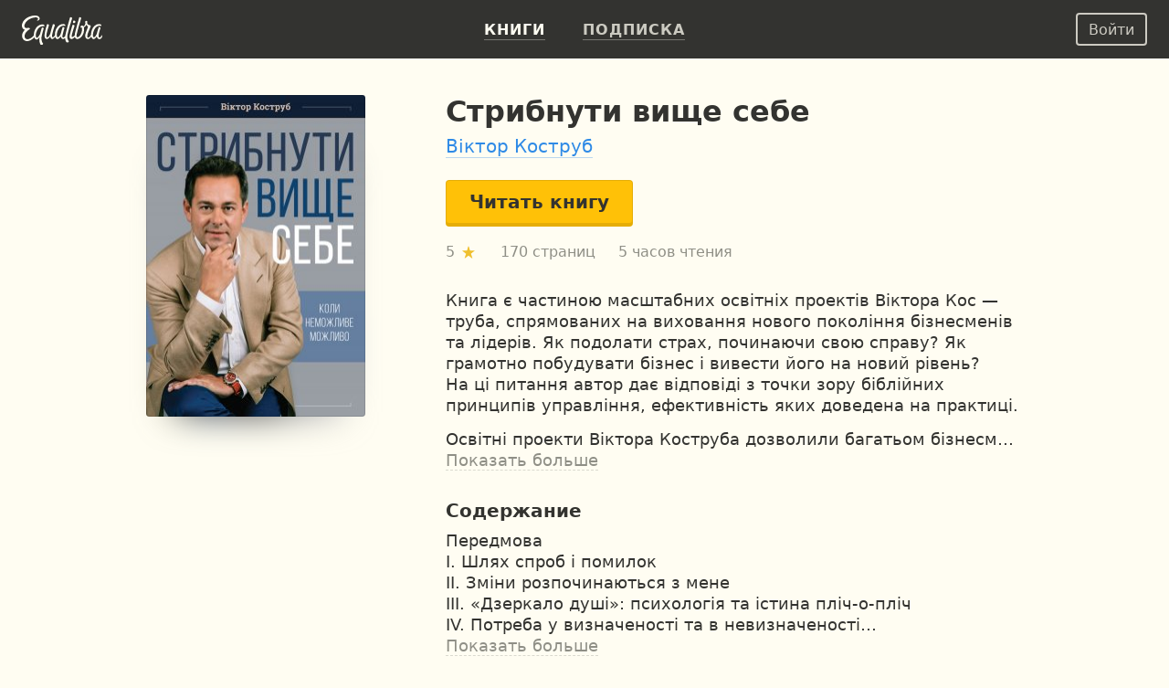

--- FILE ---
content_type: text/html; charset=UTF-8
request_url: https://equalibra.org/ru/book/stribnuti-vische-sebe/
body_size: 16241
content:
<!DOCTYPE html>
<!--[if lt IE 7]>
<html class="lt-ie9 lt-ie8 lt-ie7" prefix="og: http://ogp.me/ns#"> <![endif]-->
<!--[if IE 7]>
<html class="lt-ie9 lt-ie8" prefix="og: http://ogp.me/ns#"> <![endif]-->
<!--[if IE 8]>
<html class="lt-ie9" prefix="og: http://ogp.me/ns#"> <![endif]-->
<!--[if gt IE 8]><!-->
<html class="deploy-production"
      prefix="og: http://ogp.me/ns#" lang="ru"> <!--<![endif]-->
<head>
    <meta charset="utf-8">
    <meta http-equiv="X-UA-Compatible" content="IE=edge">
    <meta name="theme-color" content="#333330">

    <link rel="shortcut icon" type="image/x-icon" href="/favicon.ico?v=2">

    <link rel="stylesheet" media="all" href="/css/reset.css">
    <!--[if lt IE 10]>
    <link rel="stylesheet" media="all" href="/css/ie9.css">
    <![endif]-->

    <link rel="stylesheet" href="/css/style_responsive.css?v=dcca87f8f1ea774b665eff30f5700570">

    
    <link rel="apple-touch-icon" href="/apple-touch-icon.png">

    <meta property="og:type" content="book" />
<meta property="og:url" content="https://equalibra.org/ru/book/stribnuti-vische-sebe/" />
<meta property="book:author" content="https://equalibra.org/site/author/slug/viktor-kostroub/language/ru/" />
<meta property="book:isbn" content="978-617-7248-43-8" />
<meta property="book:release_date" content="2016" />
<meta property="book:tag" content="бізнес" />
<meta property="book:tag" content="взаємовідносини" />
<meta property="book:tag" content="керування" />
<meta property="book:tag" content="лідерство" />
<meta property="book:tag" content="планування" />
<meta property="book:tag" content="тайм-менеджмент" />
<meta property="book:tag" content="успіх" />
<meta name="keywords" content="бізнес, взаємовідносини, керування, лідерство, планування, тайм-менеджмент, успіх" />
<meta property="og:site_name" content="Эквалибра — электронные книги для христиан" />
<meta property="fb:app_id" content="819962901364197" />
<meta property="twitter:site" content="@equalibrabooks" />
<meta property="og:title" content="Стрибнути вище себе. Віктор Коструб — читать книгу онлайн" />
<meta property="twitter:title" content="Стрибнути вище себе. Віктор Коструб — читать книгу онлайн" />
<meta property="twitter:image:alt" content="Стрибнути вище себе. Віктор Коструб — читать книгу онлайн" />
<meta property="og:description" content="Книга є частиною масштабних освітніх проектів Віктора Кос — труба, спрямованих на виховання нового покоління бізнесменів та лідерів. Як подолати страх, починаючи свою справу? Як грамотно побудувати бізнес і вивести його на новий рівень? На ці питання автор дає відповіді з точки зору біблійних принципів управління, ефективність яких доведена на практиці.

Освітні проекти Віктора Коструба дозволили багатьом бізнесменам подолати страх, грамотно почати свою справу, вивести бізнес на новий рівень. Цей успіх став можливим завдяки біблійним принципам управління, ефективність яких доведена часом." />
<meta property="twitter:description" content="Книга є частиною масштабних освітніх проектів Віктора Кос — труба, спрямованих на виховання нового покоління бізнесменів та лідерів. Як подолати страх, починаючи свою справу? Як грамотно побудувати бізнес і вивести його на новий рівень? На ці питання автор дає відповіді з точки зору біблійних принципів управління, ефективність яких доведена на практиці.

Освітні проекти Віктора Коструба дозволили багатьом бізнесменам подолати страх, грамотно почати свою справу, вивести бізнес на новий рівень. Цей успіх став можливим завдяки біблійним принципам управління, ефективність яких доведена часом." />
<meta name="description" content="Книга є частиною масштабних освітніх проектів Віктора Кос — труба, спрямованих на виховання нового покоління бізнесменів та лідерів. Як подолати страх, починаючи свою справу? Як грамотно побудувати бізнес і вивести його на новий рівень? На ці питання автор дає відповіді з точки зору біблійних принципів управління, ефективність яких доведена на практиці.

Освітні проекти Віктора Коструба дозволили багатьом бізнесменам подолати страх, грамотно почати свою справу, вивести бізнес на новий рівень. Цей успіх став можливим завдяки біблійним принципам управління, ефективність яких доведена часом." />
<meta property="og:image:secure_url" content="https://d348r2h59y5ilj.cloudfront.net/large/book/5fb0eb1a86eb05.60202728/1379-stribnuti-vische-sebe.jpg" />
<meta property="og:image" content="http://d348r2h59y5ilj.cloudfront.net/large/book/5fb0eb1a86eb05.60202728/1379-stribnuti-vische-sebe.jpg" />
<meta property="twitter:image" content="https://d348r2h59y5ilj.cloudfront.net/large/book/5fb0eb1a86eb05.60202728/1379-stribnuti-vische-sebe.jpg" />
<meta property="og:image:height" content="293" />
<meta property="og:image:width" content="200" />
<link rel="amphtml" href="https://equalibra.org/ru/amp/book/stribnuti-vische-sebe/" />
<link rel="image_src" href="https://d348r2h59y5ilj.cloudfront.net/large/book/5fb0eb1a86eb05.60202728/1379-stribnuti-vische-sebe.jpg" />
<link rel="canonical" href="https://equalibra.org/ru/book/stribnuti-vische-sebe/" />
<link hreflang="ru" rel="alternate" href="https://equalibra.org/ru/book/stribnuti-vische-sebe/" />
<link hreflang="uk" rel="alternate" href="https://equalibra.org/uk/book/stribnuti-vische-sebe/" />
<link hreflang="en" rel="alternate" href="https://equalibra.org/en/book/stribnuti-vische-sebe/" />
<title>Стрибнути вище себе. Віктор Коструб — читать книгу онлайн</title>

    <meta name="apple-mobile-web-app-title"
          content="Стрибнути вище себе. Віктор Коструб">

    <meta name="viewport" content="width=device-width, initial-scale=1">
    <meta name="apple-mobile-web-app-capable" content="yes">
    <meta name="mobile-web-app-capable" content="yes">
    <meta name="apple-mobile-web-app-status-bar-style" content="black">

            <meta name="apple-itunes-app" content="app-id=1154528575">
    
    <script>
        var onReady = [];
    </script>
    <script src="/js/modernizr.custom.js"></script>

            <meta property="fb:pages" content="470717269609932"/>
    
            <!-- Google Tag Manager -->
        <script>(function (w, d, s, l, i) {
                w[l] = w[l] || [];
                w[l].push({
                    'gtm.start':
                        new Date().getTime(), event: 'gtm.js'
                });
                var f = d.getElementsByTagName(s)[0],
                    j = d.createElement(s), dl = l != 'dataLayer' ? '&l=' + l : '';
                j.async = true;
                j.src =
                    'https://www.googletagmanager.com/gtm.js?id=' + i + dl;
                f.parentNode.insertBefore(j, f);
            })(window, document, 'script', 'dataLayer', 'GTM-WV3JRP');</script>
        <!-- End Google Tag Manager -->
    
            <script>
            var _rollbarConfig = {
                accessToken: "46801b330bbc4170b83e4ca880350c1d",
                captureUncaught: true,
                captureUnhandledRejections: true,
                payload: {
                    environment: "production"
                }
            };
            // Rollbar Snippet
            !function (r) {
                function e(n) {
                    if (o[n]) return o[n].exports;
                    var t = o[n] = {exports: {}, id: n, loaded: !1};
                    return r[n].call(t.exports, t, t.exports, e), t.loaded = !0, t.exports
                }

                var o = {};
                return e.m = r, e.c = o, e.p = "", e(0)
            }([function (r, e, o) {
                "use strict";
                var n = o(1), t = o(4);
                _rollbarConfig = _rollbarConfig || {}, _rollbarConfig.rollbarJsUrl = _rollbarConfig.rollbarJsUrl || "https://cdnjs.cloudflare.com/ajax/libs/rollbar.js/2.4.4/rollbar.min.js", _rollbarConfig.async = void 0 === _rollbarConfig.async || _rollbarConfig.async;
                var a = n.setupShim(window, _rollbarConfig), l = t(_rollbarConfig);
                window.rollbar = n.Rollbar, a.loadFull(window, document, !_rollbarConfig.async, _rollbarConfig, l)
            }, function (r, e, o) {
                "use strict";

                function n(r) {
                    return function () {
                        try {
                            return r.apply(this, arguments)
                        } catch (r) {
                            try {
                                console.error("[Rollbar]: Internal error", r)
                            } catch (r) {
                            }
                        }
                    }
                }

                function t(r, e) {
                    this.options = r, this._rollbarOldOnError = null;
                    var o = s++;
                    this.shimId = function () {
                        return o
                    }, "undefined" != typeof window && window._rollbarShims && (window._rollbarShims[o] = {
                        handler: e,
                        messages: []
                    })
                }

                function a(r, e) {
                    if (r) {
                        var o = e.globalAlias || "Rollbar";
                        if ("object" == typeof r[o]) return r[o];
                        r._rollbarShims = {}, r._rollbarWrappedError = null;
                        var t = new p(e);
                        return n(function () {
                            e.captureUncaught && (t._rollbarOldOnError = r.onerror, i.captureUncaughtExceptions(r, t, !0), i.wrapGlobals(r, t, !0)), e.captureUnhandledRejections && i.captureUnhandledRejections(r, t, !0);
                            var n = e.autoInstrument;
                            return e.enabled !== !1 && (void 0 === n || n === !0 || "object" == typeof n && n.network) && r.addEventListener && (r.addEventListener("load", t.captureLoad.bind(t)), r.addEventListener("DOMContentLoaded", t.captureDomContentLoaded.bind(t))), r[o] = t, t
                        })()
                    }
                }

                function l(r) {
                    return n(function () {
                        var e = this, o = Array.prototype.slice.call(arguments, 0),
                            n = {shim: e, method: r, args: o, ts: new Date};
                        window._rollbarShims[this.shimId()].messages.push(n)
                    })
                }

                var i = o(2), s = 0, d = o(3), c = function (r, e) {
                    return new t(r, e)
                }, p = function (r) {
                    return new d(c, r)
                };
                t.prototype.loadFull = function (r, e, o, t, a) {
                    var l = function () {
                        var e;
                        if (void 0 === r._rollbarDidLoad) {
                            e = new Error("rollbar.js did not load");
                            for (var o, n, t, l, i = 0; o = r._rollbarShims[i++];) for (o = o.messages || []; n = o.shift();) for (t = n.args || [], i = 0; i < t.length; ++i) if (l = t[i], "function" == typeof l) {
                                l(e);
                                break
                            }
                        }
                        "function" == typeof a && a(e)
                    }, i = !1, s = e.createElement("script"), d = e.getElementsByTagName("script")[0], c = d.parentNode;
                    s.crossOrigin = "", s.src = t.rollbarJsUrl, o || (s.async = !0), s.onload = s.onreadystatechange = n(function () {
                        if (!(i || this.readyState && "loaded" !== this.readyState && "complete" !== this.readyState)) {
                            s.onload = s.onreadystatechange = null;
                            try {
                                c.removeChild(s)
                            } catch (r) {
                            }
                            i = !0, l()
                        }
                    }), c.insertBefore(s, d)
                }, t.prototype.wrap = function (r, e, o) {
                    try {
                        var n;
                        if (n = "function" == typeof e ? e : function () {
                            return e || {}
                        }, "function" != typeof r) return r;
                        if (r._isWrap) return r;
                        if (!r._rollbar_wrapped && (r._rollbar_wrapped = function () {
                            o && "function" == typeof o && o.apply(this, arguments);
                            try {
                                return r.apply(this, arguments)
                            } catch (o) {
                                var e = o;
                                throw e && ("string" == typeof e && (e = new String(e)), e._rollbarContext = n() || {}, e._rollbarContext._wrappedSource = r.toString(), window._rollbarWrappedError = e), e
                            }
                        }, r._rollbar_wrapped._isWrap = !0, r.hasOwnProperty)) for (var t in r) r.hasOwnProperty(t) && (r._rollbar_wrapped[t] = r[t]);
                        return r._rollbar_wrapped
                    } catch (e) {
                        return r
                    }
                };
                for (var u = "log,debug,info,warn,warning,error,critical,global,configure,handleUncaughtException,handleUnhandledRejection,captureEvent,captureDomContentLoaded,captureLoad".split(","), f = 0; f < u.length; ++f) t.prototype[u[f]] = l(u[f]);
                r.exports = {setupShim: a, Rollbar: p}
            }, function (r, e) {
                "use strict";

                function o(r, e, o) {
                    if (r) {
                        var t;
                        if ("function" == typeof e._rollbarOldOnError) t = e._rollbarOldOnError; else if (r.onerror) {
                            for (t = r.onerror; t._rollbarOldOnError;) t = t._rollbarOldOnError;
                            e._rollbarOldOnError = t
                        }
                        var a = function () {
                            var o = Array.prototype.slice.call(arguments, 0);
                            n(r, e, t, o)
                        };
                        o && (a._rollbarOldOnError = t), r.onerror = a
                    }
                }

                function n(r, e, o, n) {
                    r._rollbarWrappedError && (n[4] || (n[4] = r._rollbarWrappedError), n[5] || (n[5] = r._rollbarWrappedError._rollbarContext), r._rollbarWrappedError = null), e.handleUncaughtException.apply(e, n), o && o.apply(r, n)
                }

                function t(r, e, o) {
                    if (r) {
                        "function" == typeof r._rollbarURH && r._rollbarURH.belongsToShim && r.removeEventListener("unhandledrejection", r._rollbarURH);
                        var n = function (r) {
                            var o, n, t;
                            try {
                                o = r.reason
                            } catch (r) {
                                o = void 0
                            }
                            try {
                                n = r.promise
                            } catch (r) {
                                n = "[unhandledrejection] error getting `promise` from event"
                            }
                            try {
                                t = r.detail, !o && t && (o = t.reason, n = t.promise)
                            } catch (r) {
                                t = "[unhandledrejection] error getting `detail` from event"
                            }
                            o || (o = "[unhandledrejection] error getting `reason` from event"), e && e.handleUnhandledRejection && e.handleUnhandledRejection(o, n)
                        };
                        n.belongsToShim = o, r._rollbarURH = n, r.addEventListener("unhandledrejection", n)
                    }
                }

                function a(r, e, o) {
                    if (r) {
                        var n, t,
                            a = "EventTarget,Window,Node,ApplicationCache,AudioTrackList,ChannelMergerNode,CryptoOperation,EventSource,FileReader,HTMLUnknownElement,IDBDatabase,IDBRequest,IDBTransaction,KeyOperation,MediaController,MessagePort,ModalWindow,Notification,SVGElementInstance,Screen,TextTrack,TextTrackCue,TextTrackList,WebSocket,WebSocketWorker,Worker,XMLHttpRequest,XMLHttpRequestEventTarget,XMLHttpRequestUpload".split(",");
                        for (n = 0; n < a.length; ++n) t = a[n], r[t] && r[t].prototype && l(e, r[t].prototype, o)
                    }
                }

                function l(r, e, o) {
                    if (e.hasOwnProperty && e.hasOwnProperty("addEventListener")) {
                        for (var n = e.addEventListener; n._rollbarOldAdd && n.belongsToShim;) n = n._rollbarOldAdd;
                        var t = function (e, o, t) {
                            n.call(this, e, r.wrap(o), t)
                        };
                        t._rollbarOldAdd = n, t.belongsToShim = o, e.addEventListener = t;
                        for (var a = e.removeEventListener; a._rollbarOldRemove && a.belongsToShim;) a = a._rollbarOldRemove;
                        var l = function (r, e, o) {
                            a.call(this, r, e && e._rollbar_wrapped || e, o)
                        };
                        l._rollbarOldRemove = a, l.belongsToShim = o, e.removeEventListener = l
                    }
                }

                r.exports = {captureUncaughtExceptions: o, captureUnhandledRejections: t, wrapGlobals: a}
            }, function (r, e) {
                "use strict";

                function o(r, e) {
                    this.impl = r(e, this), this.options = e, n(o.prototype)
                }

                function n(r) {
                    for (var e = function (r) {
                        return function () {
                            var e = Array.prototype.slice.call(arguments, 0);
                            if (this.impl[r]) return this.impl[r].apply(this.impl, e)
                        }
                    }, o = "log,debug,info,warn,warning,error,critical,global,configure,handleUncaughtException,handleUnhandledRejection,_createItem,wrap,loadFull,shimId,captureEvent,captureDomContentLoaded,captureLoad".split(","), n = 0; n < o.length; n++) r[o[n]] = e(o[n])
                }

                o.prototype._swapAndProcessMessages = function (r, e) {
                    this.impl = r(this.options);
                    for (var o, n, t; o = e.shift();) n = o.method, t = o.args, this[n] && "function" == typeof this[n] && ("captureDomContentLoaded" === n || "captureLoad" === n ? this[n].apply(this, [t[0], o.ts]) : this[n].apply(this, t));
                    return this
                }, r.exports = o
            }, function (r, e) {
                "use strict";
                r.exports = function (r) {
                    return function (e) {
                        if (!e && !window._rollbarInitialized) {
                            r = r || {};
                            for (var o, n, t = r.globalAlias || "Rollbar", a = window.rollbar, l = function (r) {
                                return new a(r)
                            }, i = 0; o = window._rollbarShims[i++];) n || (n = o.handler), o.handler._swapAndProcessMessages(l, o.messages);
                            window[t] = n, window._rollbarInitialized = !0
                        }
                    }
                }
            }]);
            // End Rollbar Snippet
        </script>
    
</head>
<body>
<header>
            <!-- Google Tag Manager (noscript) -->
        <noscript>
            <iframe src="https://www.googletagmanager.com/ns.html?id=GTM-WV3JRP"
                    height="0" width="0" style="display:none;visibility:hidden"></iframe>
        </noscript>
        <!-- End Google Tag Manager (noscript) -->
        
            <span itemscope class="hidden" itemtype="https://schema.org/BreadcrumbList">
        <span itemprop="itemListElement" itemscope itemtype="https://schema.org/ListItem">
            <a href="/" id="/" itemscope itemtype="https://schema.org/WebPage" itemprop="item">
                <span itemprop="name">Главная</span>
            </a>
            <meta itemprop="position" content="1"/>
        </span>

                
        <span>
            <span itemprop="itemListElement" itemscope itemtype="https://schema.org/ListItem">
                <a href="/ru/library/" id="/ru/library/" itemscope itemtype="https://schema.org/WebPage"
                   itemprop="item">
                    <span itemprop="name">Библиотека</span>
                </a>
                <meta itemprop="position" content="2"/>
            </span>


                
        <span>
            <span itemprop="itemListElement" itemscope itemtype="https://schema.org/ListItem">
                <a href="/ru/category/business/" id="/ru/category/business/" itemscope itemtype="https://schema.org/WebPage"
                   itemprop="item">
                    <span itemprop="name">Деловые книги</span>
                </a>
                <meta itemprop="position" content="3"/>
            </span>


        
                    </span>
                </span>
            </span>
    

    <div class="mainMenu menu">
        <div class="widget widget-menu-new widget-MenuNew"><a href="/ru/index/" id="big-logo">
    <svg xmlns="http://www.w3.org/2000/svg" width="88" height="32" fill="currentColor" role="img" aria-labelledby="svg-big-logo-title">
        <title id="svg-big-logo-title">Эквалибра — электронные книги для христиан</title>
        <path d="M57.65 8.03c.59-.36 1.24-.75.82-1.67-.5-1.13-2.01-.78-2.01-.78-.29.61-.79 1.67-.53 2.22.3.64 1.14.59 1.72.23m-2.93-4.15c.18-.59.33-1 .12-1.37-.55-.97-2.12-.6-2.12-.6a304.13 304.13 0 00-5.23 19.82l-.1.65c-.58.85-1.27 1.62-2 1.72-.72.1-1.44-.5-.9-2.77.63-2.73 1.12-4.6 1.85-6.92.18-.58.24-.89.03-1.21-.58-.86-1.76-.57-1.76-.57a83.65 83.65 0 00-1.94 6.85c-.58 2.1-2.58 4.71-3.61 4.38-.87-.28-1.17-2.24-.58-4.96.58-2.62 2.09-5.65 4.11-6.85a5.7 5.7 0 013.78-.89c.42.04.98.23 1.1.28.34-.72-.12-1.72-1.11-1.97a7.25 7.25 0 00-4.37.54c-2.95 1.3-4.95 4.6-5.63 8.22-.24 1.25-.3 2.33-.23 3.27-.75 1.24-1.84 2.67-2.66 2.31-.45-.2-.5-1.24-.46-1.7.2-2.25.95-5.1 2.82-10.69.26-.7.3-1.1-.03-1.47-.53-.57-1.84-.42-1.84-.42a118.51 118.51 0 00-2.87 10.06c-.4 1.72-2.46 4.83-3.65 4.34-.7-.28-.63-1.94-.56-2.7.2-2.34 1.12-5.29 2.58-10.05.09-.29.38-.89-.07-1.27-.7-.6-1.86-.35-1.86-.35-1.41 4.27-2.8 9.35-2.8 12.79 0 2.62 1.78 3.39 2.44 3.4 2.15 0 3.95-3.16 3.95-3.16.1 1.84.7 2.98 1.76 3.14 1.15.18 2.57-1.24 3.55-2.52.46 1.52 1.32 2.35 2.13 2.52 1.88.37 3.96-3 3.96-3s.37 2.7 2.09 3c.96.17 1.85-.36 2.65-1.2a9.5 9.5 0 001.14 4.17c.33.6 1.28 1 2.08.67.92-.38.94-1.16.94-1.16-1.07-1.14-2.35-3.55-1.56-6.98 1.2-5.21 2.58-10.2 4.86-17.35"/>
        <path d="M87.08 21.5c-.2 1.56-1.39 2.73-2.25 2.57-.5-.1-.98-.47-.87-2.28.17-2.63 1.1-5.12 1.9-7.39.2-.57.27-.76.02-1.21-.47-.83-1.73-.57-1.73-.57a53.73 53.73 0 00-1.99 6.84c-.55 1.97-2.53 4.7-3.55 4.37-.85-.28-1.14-2.24-.56-4.95.56-2.62 2.05-5.65 4.04-6.84.95-.57 2.39-1.19 4.8-.61.4-.77.04-1.52-.97-1.85a6.4 6.4 0 00-4.42.42c-2.9 1.3-4.87 4.6-5.54 8.21-.19 1-.26 1.9-.24 2.7-.56 1.46-1.8 2.82-2.77 3.16-.69.24-1.27.14-1.35-1.1-.17-2.84 1.58-5.9 3.38-10.15.68-1.6.39-1.97-.45-2.17-1.48-.35-2.32-.72-3.16-2.19.34-1.3.1-2.3.1-2.3-.71-.5-1.7-.43-2.08.2-.27.45-.15 1.2.11 1.88-.2 1.88-.85 2.98-2.19 3.66-.44-.8-1.43-1.27-2.26-.82-1.2.65-.72 2.15-.72 2.15s.69.15 1.51.1c.24 3.4-.68 7.34-3.1 9.49-1.9 1.67-3.78 1.49-2.5-3.36 1.36-5.18 2.1-8.08 4.07-14.45.38-1.24.77-2.12.44-2.61-.55-.85-1.96-.47-1.96-.47A334.6 334.6 0 0058.2 19c-.24.97-.35 1.88-.36 2.69-1.04 1.17-3 2.56-3.32 1.25-.24-1.03 1.3-6.32 2.83-10.82.2-.59.35-1.06-.06-1.53-.52-.6-1.86-.42-1.86-.42-1.14 3.79-2.38 8.3-3.07 11.52-.53 2.5.37 3.62 1.33 3.95 1.46.49 3.27-1.09 4.33-2.27.34 1.33 1.13 2.18 2.4 2.34 1.04.13 2.93-.72 4.32-2 2.23-2.06 3.91-6.17 3.08-10.87 1.14-.49 2.13-1.6 2.9-2.82.51.77.7 1.4 1.67 2.04-.61 2.4-2.3 5.84-2.85 8.28-.88 3.98 1.04 5.53 2.84 5.38 1.57-.14 2.81-1.47 3.6-2.72.44 1.67 1.33 2.6 2.17 2.77 1.84.38 3.87-3.07 3.87-3.07s.3 2.65 2.14 3.02c1.3.26 2.53-.28 3.35-1.7.35-.61.87-2.2-.42-2.51M22.71 9.75c-4.81 0-7.5 3.24-8.98 7.45a11.13 11.13 0 00-.63 4.64c-1.37 1.52-3.3 3.12-5.4 3.8C2.22 27.4 1.2 20.8 6 16.82c.43-.36 1.38-1.17 2.43-1.88.86-.59.05-1.32-1.24-1.46-.92-.1-1.7.44-3.01.1-1.47-.37-1.85-2.2-1.15-4 1.78-4.55 7.25-7.35 11.64-7.52 2.02-.08 2.78.52 2.94 1.13.18.69-.15 1.52-1.07 1.97.6.95 3.38-.1 2.8-2.59-.28-1.16-1.7-2.46-4.4-2.57C9.36-.22 2.56 2.82.45 8.51c-1.08 2.91-.23 6.4 2.67 7.01l.08.02c-6.15 6.72-1.86 13.23 3.37 12.42 3.16-.49 5.52-2.54 6.95-4.1a4.4 4.4 0 001.52 2.2c2.07 1.4 4.37-2.88 4.33-2.7-.6 3.07-.1 5.8.56 7.49.34.89.8 1.36 1.35 1.4 1.14.07 1.84-.54 1.89-1.44-1.62-1.9-1.96-5.23-1.76-6.85.32-2.6 2.17-8.93 2.27-9.26.15-.45.16-.8-.06-1.11-.5-.7-1.73-.44-1.73-.44-1 3.21-1.14 3.8-1.94 6.86-.67 1.52-2.89 5.2-4.08 4.13-.78-.7-1.09-2.47-.18-5.6.84-2.9 2.64-5.34 4.57-6.25a6.39 6.39 0 013.62-.63c.2.02.66.13.66.13.63-1.02-.47-2.04-1.83-2.04"/>
    </svg>
</a>
<a href="/ru/index/" id="small-logo">
    <svg xmlns="http://www.w3.org/2000/svg" width="27" height="32" fill="currentColor" role="img" aria-labelledby="svg-small-logo-title">
        <title id="svg-small-logo-title">Эквалибра — электронные книги для христиан</title>
        <path d="M22.68 9.68c-4.81 0-7.5 3.2-8.97 7.39a10.96 10.96 0 00-.62 4.6c-1.38 1.5-3.31 3.1-5.4 3.76-5.47 1.75-6.5-4.78-1.7-8.74.43-.35 1.38-1.15 2.43-1.86.86-.58.05-1.3-1.24-1.45-.91-.1-1.7.44-3 .11-1.47-.37-1.85-2.2-1.15-3.98C4.81 5 10.27 2.2 14.65 2.05c2.01-.07 2.77.51 2.93 1.12.19.69-.14 1.52-1.06 1.96.6.94 3.37-.1 2.79-2.57-.28-1.15-1.7-2.44-4.4-2.55C9.36-.22 2.57 2.8.46 8.44c-1.08 2.9-.23 6.36 2.66 6.96l.09.02c-6.15 6.66-1.87 13.12 3.36 12.32 3.16-.48 5.51-2.52 6.94-4.07.36 1 .9 1.77 1.51 2.19 2.07 1.39 4.37-2.86 4.33-2.68-.6 3.04-.09 5.75.56 7.43.34.88.8 1.35 1.35 1.38 1.13.08 1.83-.53 1.88-1.42-1.6-1.89-1.95-5.19-1.75-6.8.31-2.57 2.16-8.86 2.27-9.18.14-.45.16-.8-.07-1.11-.49-.7-1.73-.43-1.73-.43-.99 3.19-1.13 3.77-1.93 6.8-.67 1.5-2.88 5.16-4.08 4.1-.77-.69-1.08-2.45-.17-5.56.84-2.87 2.63-5.3 4.56-6.2a6.4 6.4 0 014.28-.5c.62-1-.48-2.01-1.84-2.01"/>
    </svg>
</a>
<div class="menu-actions" itemscope itemtype="http://schema.org/SiteNavigationElement">
    <ul>
                    <li><a href="/ru/library/" class="active"><b>Книги</b></a></li>
                <li><a href="/ru/pricing/"><b>Подписка</b></a></li>
        <li class="mobile-menu">
            <div class="mobile-menu-button"><img src="/img/expand-more-white.svg" alt="expand menu" width="24" height="24"></div>
        </li>
    </ul>
</div>
<div class="menu-mobile">
    <ul>
                <li><a href="/ru/pricing/"><b>Подписка</b></a></li>
    </ul>
</div></div>        <aside>
            <div class="widget widget-menu-user-new widget-UserMenuNew"><button class="btn-white-inverse btn-sm login-button" id="login-button" rel="popup" rev="#modal-login">Войти</button></div>        </aside>
    </div>
    <div class="secondary">
        <div class="container">
            <div class="top"></div>
            <div class="section">
                            </div>
            <aside>
                            </aside>
        </div>
        <div class="clear"></div>
    </div>
</header>

<div class="main_top">
    <div class="container">
            </div>
</div>

<section class="main">
    <div class="section">
        <div class="widget widget-responsive-book-info widget-ResponsiveBookInfo"><style>
        .widget-ResponsiveBookInfo .cover {
            width: 240px;
            height: 352px;
        }

        @media (max-width: 767px) {
            .widget-ResponsiveBookInfo .cover {
                width: 200px;
                height: 293px;
            }
        }

        @media (min-width: 1400px) {
            .widget-ResponsiveBookInfo .cover {
                width: 350px;
                height: 513px;
            }
        }
    </style>

<div class="content">
    <div class="book-page-content" itemscope itemtype="http://schema.org/Book">
        <span itemprop="bookFormat" itemscope itemtype="http://schema.org/EBook"></span>
        <div class="book-cover-big">
            <div class="fixed-layer">
                <div class="cover-margin">

                    <div class="cover-frame">
                        <img src="https://d348r2h59y5ilj.cloudfront.net/extralarge/book/5fb0eb1a86eb05.60202728/1379-stribnuti-vische-sebe.jpg"
                             srcset="https://d348r2h59y5ilj.cloudfront.net/medium2x/book/5fb0eb1a86eb05.60202728/1379-stribnuti-vische-sebe.jpg 240w, https://d348r2h59y5ilj.cloudfront.net/extralarge/book/5fb0eb1a86eb05.60202728/1379-stribnuti-vische-sebe.jpg 350w, https://d348r2h59y5ilj.cloudfront.net/medium3x/book/5fb0eb1a86eb05.60202728/1379-stribnuti-vische-sebe.jpg 480w, https://d348r2h59y5ilj.cloudfront.net/extralarge2x/book/5fb0eb1a86eb05.60202728/1379-stribnuti-vische-sebe.jpg 700w"
                             sizes="(max-width: 1399px) 240px, 350px"
                             style="background-color: #DA9E82"
                             class="cover"
                             loading="lazy"
                             title="Стрибнути вище себе"
                             alt="Стрибнути вище себе">
                        <div class="blured-cover">
                            <img src="https://d348r2h59y5ilj.cloudfront.net/micro/book/5fb0eb1a86eb05.60202728/1379-stribnuti-vische-sebe.jpg" itemprop="image" alt="Стрибнути вище себе">
                        </div>
                    </div>

                    <div class="hidden-read-button">
                                    <button data-id="1379" data-type="trial"
                                            class="open-reader btn-yellow">Читать книгу</button>

                    </div>


                </div>
            </div>
        </div>
        <div class="page-content">
            <div class="mr book-main-information">
                <div class="cover-row">
                    <div class="cover-frame">
                        <img src="https://d348r2h59y5ilj.cloudfront.net/medium2x/book/5fb0eb1a86eb05.60202728/1379-stribnuti-vische-sebe.jpg"
                             srcset="https://d348r2h59y5ilj.cloudfront.net/large/book/5fb0eb1a86eb05.60202728/1379-stribnuti-vische-sebe.jpg 200w, https://d348r2h59y5ilj.cloudfront.net/large2x/book/5fb0eb1a86eb05.60202728/1379-stribnuti-vische-sebe.jpg 400w, https://d348r2h59y5ilj.cloudfront.net/medium2x/book/5fb0eb1a86eb05.60202728/1379-stribnuti-vische-sebe.jpg 240w, https://d348r2h59y5ilj.cloudfront.net/medium3x/book/5fb0eb1a86eb05.60202728/1379-stribnuti-vische-sebe.jpg 480w"
                             sizes="(max-width: 767px) 200px, 240px"
                             class="cover"
                             loading="lazy"
                             title="Стрибнути вище себе"
                             alt="Стрибнути вище себе"
                             style="background: #DA9E82"
                        >
                        <div class="blured-cover">
                            <img src="https://d348r2h59y5ilj.cloudfront.net/large/book/5fb0eb1a86eb05.60202728/1379-stribnuti-vische-sebe.jpg" alt="Стрибнути вище себе">
                        </div>
                    </div>
                </div>
                <div class="book-header">
                    <h1 itemprop="name">Стрибнути вище себе</h1>
                        <h2 class="authors">
                                <span itemprop="author"
                                      itemscope
                                      itemtype="https://schema.org/Person"><meta
                                        itemprop="name"
                                        content="Віктор Коструб"><a
                                        itemprop="url"
                                   href="/ru/author/viktor-kostroub/">Віктор Коструб</a></span>
                        </h2>
                </div>

                            <button data-id="1379" data-type="trial"
                                    class="open-reader btn-yellow" id="readButton">Читать книгу</button>


                    <div class="book-counters">
                            <div class="rating" itemprop="aggregateRating" itemscope
                                 itemtype="http://schema.org/AggregateRating">
                                <meta itemprop="ratingValue" content="5"/>
                                <meta itemprop="worstRating" content="1"/>
                                <meta itemprop="bestRating" content="5"/>
                                <meta itemprop="reviewCount" content="1"/>
                            </div>
                            <span class="book-counters-star">5
                                <svg xmlns="http://www.w3.org/2000/svg" width="20" height="20"
                                     fill="currentColor"><path
                                        d="M16.7 8.4l-.3-.2h-4.7l-1.5-4.7c0-.2-.4-.2-.4 0L8.3 8.2H3.6c-.1 0-.2 0-.3.2l.1.3 3.9 3-1.5 4.6v.3h.4l3.8-2.9 3.8 3H14.1l.1-.4-1.5-4.7 3.9-3v-.2z"/></svg></span>
                        <span>170 страниц</span>
                            <span class="book-counters-hours">5 часов чтения</span>
                    </div>

            </div>
            <div class="clear"></div>
            <div class="mr book-description">
                <div class="book-description-text" itemprop="description">
                    <p>Книга є частиною масштабних освітніх проектів Віктора Кос — труба, спрямованих на виховання нового покоління бізнесменів та лідерів. Як подолати страх, починаючи свою справу? Як грамотно побудувати бізнес і вивести його на новий рівень? На ці питання автор дає відповіді з точки зору біблійних принципів управління, ефективність яких доведена на практиці.</p>

<p>Освітні проекти Віктора Коструба дозволили багатьом бізнесменам подолати страх, грамотно почати свою справу, вивести бізнес на новий рівень. Цей успіх став можливим завдяки біблійним принципам управління, ефективність яких доведена часом.</p>

                </div>
            </div>

                <div class="mr book-content">
                    <h3>Содержание</h3>
                    <div class="book-description-content">
                        <p>Передмова</p><p>I. Шлях спроб i помилок</p><p>II. Змiни розпочинаються з мене</p><p>III. «Дзеркало душi»: психологiя та iстина плiч-о-плiч</p><p>IV. Потреба у визначеностi та в невизначеностi</p><p>V. Потреба в любовi й близьких стосунках з оточуючими</p><p>VI. Потреба в значимостi</p><p>VII. Потреба в сенсi життя</p><p>VIII. Зростання духовне й професiйне</p><p>IX. Цiннiсть винагороди</p><p>X. Одкровення i тверде рiшення</p><p>XI. Очiкування</p><p>XII. Довгострокове планування</p>
                    </div>
                </div>

            <div class="mr book-information">
                <span itemprop="publisher"
                                     itemscope
                                     itemtype="https://schema.org/Organization"><meta
                        itemprop="name"
                        content="Книгоноша"><a
                        itemprop="url"
                        href="/ru/publisher/knigonosha/"
                >Книгоноша</a></span>,
                2016 

                    <br>

                
                    <meta itemprop="inLanguage" content="ukr"/>Язык: Украинский
                    <br>
                ISBN: <span itemprop="isbn">978-617-7248-43-8</span><br>
            </div>

                <ul class="mr tags">
                            <li><a data-type="category" href="/ru/category/business/">Деловые книги</a></li>
                            <li><a data-type="tag" href="/ru/tag/бізнес/">бізнес</a></li>
                            <li><a data-type="tag" href="/ru/tag/взаємовідносини/">взаємовідносини</a></li>
                            <li><a data-type="tag" href="/ru/tag/керування/">керування</a></li>
                            <li><a data-type="tag" href="/ru/tag/лідерство/">лідерство</a></li>
                            <li><a data-type="tag" href="/ru/tag/планування/">планування</a></li>
                            <li><a data-type="tag" href="/ru/tag/тайм-менеджмент/">тайм-менеджмент</a></li>
                            <li><a data-type="tag" href="/ru/tag/успіх/">успіх</a></li>
                </ul>

        </div>
    </div>

    <div class="clear"></div>
</div></div><div class="widget widget-books-interesting widget-ResponsiveBooksSlider"><div class="content">
            <div class="mr recommend-books-block">
                <h3>Вам также может быть интересно</h3>
            </div>

        <div class="slider-books recommend-books">
                <div class="small-book-block">
                    <a href="/ru/book/suschestvuet-li-zagrobnaya-zhizn/">
                        <div class="wrapper">
                            <div class="cover-frame small-cover-frame"><img src="https://d348r2h59y5ilj.cloudfront.net/medium/book/5fb0f935313409.76459147/183-suschestvuet-li-zagrobnaya-zhizn.jpg"
                                                                            srcset="https://d348r2h59y5ilj.cloudfront.net/medium2x/book/5fb0f935313409.76459147/183-suschestvuet-li-zagrobnaya-zhizn.jpg 2x"
                                                                            alt="Существует ли загробная жизнь?"
                                                                            style="background-color: #7AB2E1"
                                                                            loading="lazy"
                                                                            class="cover small-cover"></div>
                        </div>
                    </a>
                    <a href="/ru/book/suschestvuet-li-zagrobnaya-zhizn/" class="title">Существует ли загробная жизнь?</a>
                            <a href="/ru/author/pavel-rogozin/" class="author">Павел Рогозин</a>
                    
                </div>
                <div class="small-book-block">
                    <a href="/ru/book/osnovi-kritichnogo-mislennya/">
                        <div class="wrapper">
                            <div class="cover-frame small-cover-frame"><img src="https://d348r2h59y5ilj.cloudfront.net/medium/book/6403254ecff969.77891852/3266-osnovi-kritichnogo-mislennya.jpg"
                                                                            srcset="https://d348r2h59y5ilj.cloudfront.net/medium2x/book/6403254ecff969.77891852/3266-osnovi-kritichnogo-mislennya.jpg 2x"
                                                                            alt="Основи критичного мислення"
                                                                            style="background-color: #EFD358"
                                                                            loading="lazy"
                                                                            class="cover small-cover"></div>
                        </div>
                    </a>
                    <a href="/ru/book/osnovi-kritichnogo-mislennya/" class="title">Основи критичного мислення</a>
                            <a href="/ru/author/andrey-goryainov/" class="author">Андрій Горяїнов</a>
                    
                </div>
                <div class="small-book-block">
                    <a href="/ru/book/za-zavesoy-uchebnoe-posobie-po-islamu/">
                        <div class="wrapper">
                            <div class="cover-frame small-cover-frame"><img src="https://d348r2h59y5ilj.cloudfront.net/medium/book/5fb0e483a30603.08414360/1869-za-zavesoy-uchebnoe-posobie-po-islamu.jpg"
                                                                            srcset="https://d348r2h59y5ilj.cloudfront.net/medium2x/book/5fb0e483a30603.08414360/1869-za-zavesoy-uchebnoe-posobie-po-islamu.jpg 2x"
                                                                            alt="За завесой. Учебное пособие по исламу"
                                                                            style="background-color: #7AADE2"
                                                                            loading="lazy"
                                                                            class="cover small-cover"></div>
                        </div>
                    </a>
                    <a href="/ru/book/za-zavesoy-uchebnoe-posobie-po-islamu/" class="title">За завесой. Учебное пособие по исламу</a>
                            <a href="/ru/author/patrick-sookhdeo/" class="author">Патрик Сухдео</a>
                    
                </div>
                <div class="small-book-block">
                    <a href="/ru/book/druzi/">
                        <div class="wrapper">
                            <div class="cover-frame small-cover-frame"><img src="https://d348r2h59y5ilj.cloudfront.net/medium/book/6149b44887b8c1.97741943/3061-druzi.jpg"
                                                                            srcset="https://d348r2h59y5ilj.cloudfront.net/medium2x/book/6149b44887b8c1.97741943/3061-druzi.jpg 2x"
                                                                            alt="Друзі"
                                                                            style="background-color: #D89A83"
                                                                            loading="lazy"
                                                                            class="cover small-cover"></div>
                        </div>
                    </a>
                    <a href="/ru/book/druzi/" class="title">Друзі</a>
                            <a href="/ru/author/kristina-royova/" class="author">Христина Рой</a>
                    
                </div>
                <div class="small-book-block">
                    <a href="/ru/book/vosstavshiy-monah-rasskaz-o-martine-lyutere/">
                        <div class="wrapper">
                            <div class="cover-frame small-cover-frame"><img src="https://d348r2h59y5ilj.cloudfront.net/medium/book/5fb0f7ac0fbe74.93791597/427-vosstavshiy-monah-rasskaz-o-martine-lyutere.jpg"
                                                                            srcset="https://d348r2h59y5ilj.cloudfront.net/medium2x/book/5fb0f7ac0fbe74.93791597/427-vosstavshiy-monah-rasskaz-o-martine-lyutere.jpg 2x"
                                                                            alt="Восставший монах. Рассказ о Мартине Лютере"
                                                                            style="background-color: #BBB070"
                                                                            loading="lazy"
                                                                            class="cover small-cover"></div>
                        </div>
                    </a>
                    <a href="/ru/book/vosstavshiy-monah-rasskaz-o-martine-lyutere/" class="title">Восставший монах. Рассказ о Мартине Лютере</a>
                            <a href="/ru/author/cyril-davey/" class="author">Сирил Дейви</a>
                    
                </div>
                <div class="small-book-block">
                    <a href="/ru/book/pokolenie-dlya-hrista/">
                        <div class="wrapper">
                            <div class="cover-frame small-cover-frame"><img src="https://d348r2h59y5ilj.cloudfront.net/medium/book/606f5531a01745.32999389/3004-pokolenie-dlya-hrista.jpg"
                                                                            srcset="https://d348r2h59y5ilj.cloudfront.net/medium2x/book/606f5531a01745.32999389/3004-pokolenie-dlya-hrista.jpg 2x"
                                                                            alt="Поколение для Христа. Как достигать и вести молодёжь за Иисусом"
                                                                            style="background-color: #67B24B"
                                                                            loading="lazy"
                                                                            class="cover small-cover"></div>
                        </div>
                    </a>
                    <a href="/ru/book/pokolenie-dlya-hrista/" class="title">Поколение для Христа. Как достигать и вести молодёжь&hellip;</a>
                            <a href="/ru/author/evgeniy-bakhmutsky/" class="author">Евгений Бахмутский,</a>
                            <a href="/ru/author/vladislav-treskin/" class="author">Владислав Трескин</a>
                    
                </div>
                <div class="small-book-block">
                    <a href="/ru/book/ot-kraya-i-do-kraya-zemli/">
                        <div class="wrapper">
                            <div class="cover-frame small-cover-frame"><img src="https://d348r2h59y5ilj.cloudfront.net/medium/book/5fb0e43c55e376.88462389/1893-ot-kraya-i-do-kraya-zemli.jpg"
                                                                            srcset="https://d348r2h59y5ilj.cloudfront.net/medium2x/book/5fb0e43c55e376.88462389/1893-ot-kraya-i-do-kraya-zemli.jpg 2x"
                                                                            alt="От края и до края земли"
                                                                            style="background-color: #5F3C36"
                                                                            loading="lazy"
                                                                            class="cover small-cover"></div>
                        </div>
                    </a>
                    <a href="/ru/book/ot-kraya-i-do-kraya-zemli/" class="title">От края и до края земли</a>
                            <a href="/ru/author/johann-gerhard-kargel/" class="author">Иван Вениаминович Каргель</a>
                    
                </div>
                <div class="small-book-block">
                    <a href="/ru/book/lichnaya-svyatost-v-chasy-iskusheniy/">
                        <div class="wrapper">
                            <div class="cover-frame small-cover-frame"><img src="https://d348r2h59y5ilj.cloudfront.net/medium/book/5fb0f4278fe241.05874566/676-lichnaya-svyatost-v-chasy-iskusheniy.jpg"
                                                                            srcset="https://d348r2h59y5ilj.cloudfront.net/medium2x/book/5fb0f4278fe241.05874566/676-lichnaya-svyatost-v-chasy-iskusheniy.jpg 2x"
                                                                            alt="Личная святость в часы искушений"
                                                                            style="background-color: #F1BD47"
                                                                            loading="lazy"
                                                                            class="cover small-cover"></div>
                        </div>
                    </a>
                    <a href="/ru/book/lichnaya-svyatost-v-chasy-iskusheniy/" class="title">Личная святость в часы искушений</a>
                            <a href="/ru/author/bruce-wilkinson/" class="author">Брюс Уилкинсон</a>
                    
                </div>
                <div class="small-book-block">
                    <a href="/ru/book/net-bolshey-lyubvi/">
                        <div class="wrapper">
                            <div class="cover-frame small-cover-frame"><img src="https://d348r2h59y5ilj.cloudfront.net/medium/book/5fb0fac4790aa4.43131312/42-net-bolshey-lyubvi.jpg"
                                                                            srcset="https://d348r2h59y5ilj.cloudfront.net/medium2x/book/5fb0fac4790aa4.43131312/42-net-bolshey-lyubvi.jpg 2x"
                                                                            alt="Нет большей любви"
                                                                            style="background-color: #E4B081"
                                                                            loading="lazy"
                                                                            class="cover small-cover"></div>
                        </div>
                    </a>
                    <a href="/ru/book/net-bolshey-lyubvi/" class="title">Нет большей любви</a>
                            <a href="/ru/author/mother-teresa/" class="author">Мать Тереза</a>
                    
                </div>
                <div class="small-book-block">
                    <a href="/ru/book/konflikt-dushi-svet-vo-tme-chteniya-i-uprazhneniya-dlya-ukrepleniya-dushi/">
                        <div class="wrapper">
                            <div class="cover-frame small-cover-frame"><img src="https://d348r2h59y5ilj.cloudfront.net/medium/book/5fb0e414653940.53412907/1904-konflikt-dushi-svet-vo-tme-chteniya-i-uprazhneniya-dlya-ukrepleniya-dushi.jpg"
                                                                            srcset="https://d348r2h59y5ilj.cloudfront.net/medium2x/book/5fb0e414653940.53412907/1904-konflikt-dushi-svet-vo-tme-chteniya-i-uprazhneniya-dlya-ukrepleniya-dushi.jpg 2x"
                                                                            alt="Конфликт души. Свет во тьме: чтения и упражнения для укрепления души"
                                                                            style="background-color: #F2603B"
                                                                            loading="lazy"
                                                                            class="cover small-cover"></div>
                        </div>
                    </a>
                    <a href="/ru/book/konflikt-dushi-svet-vo-tme-chteniya-i-uprazhneniya-dlya-ukrepleniya-dushi/" class="title">Конфликт души. Свет во тьме: чтения и упражнения для&hellip;</a>
                            <a href="/ru/author/ron-harris/" class="author">Рон Харрис</a>
                    
                </div>
        </div>
    </div></div><div class="widget widget-book-reviews widget-ResponsiveBookReviews"><div class="content">

        <div class="mr reviews">
            <div class="reviews-header">
                <h3>Отзывы читателей</h3>
                    5
                    <svg
                            xmlns="http://www.w3.org/2000/svg" width="20" height="20"
                            fill="currentColor">
                        <path
                                d="M16.7 8.4l-.3-.2h-4.7l-1.5-4.7c0-.2-.4-.2-.4 0L8.3 8.2H3.6c-.1 0-.2 0-.3.2l.1.3 3.9 3-1.5 4.6v.3h.4l3.8-2.9 3.8 3H14.1l.1-.4-1.5-4.7 3.9-3v-.2z"/>
                    </svg>
            </div>

                <div class="review" itemscope itemtype="http://schema.org/Review">
                    <div>
                        <div class="avatar-frame">
                            <img src="https://d348r2h59y5ilj.cloudfront.net/medium/user/6075b73f5f24c9.22565024/19368-anatoliy.kibukevich.553"
                                 srcset="https://d348r2h59y5ilj.cloudfront.net/size96/user/6075b73f5f24c9.22565024/19368-anatoliy.kibukevich.553 2x"
                                 class="avatar" loading="lazy" alt="Anatoliy Kibukevich">
                        </div>
                    </div>
                    <div>
            <span class="review-header"><svg xmlns="http://www.w3.org/2000/svg" width="20" height="20"
                     fill="currentColor" class="active"><path
                        d="M16.7 8.4l-.3-.2h-4.7l-1.5-4.7c0-.2-.4-.2-.4 0L8.3 8.2H3.6c-.1 0-.2 0-.3.2l.1.3 3.9 3-1.5 4.6v.3h.4l3.8-2.9 3.8 3H14.1l.1-.4-1.5-4.7 3.9-3v-.2z"
                /></svg><svg xmlns="http://www.w3.org/2000/svg" width="20" height="20"
                     fill="currentColor" class="active"><path
                        d="M16.7 8.4l-.3-.2h-4.7l-1.5-4.7c0-.2-.4-.2-.4 0L8.3 8.2H3.6c-.1 0-.2 0-.3.2l.1.3 3.9 3-1.5 4.6v.3h.4l3.8-2.9 3.8 3H14.1l.1-.4-1.5-4.7 3.9-3v-.2z"
                /></svg><svg xmlns="http://www.w3.org/2000/svg" width="20" height="20"
                     fill="currentColor" class="active"><path
                        d="M16.7 8.4l-.3-.2h-4.7l-1.5-4.7c0-.2-.4-.2-.4 0L8.3 8.2H3.6c-.1 0-.2 0-.3.2l.1.3 3.9 3-1.5 4.6v.3h.4l3.8-2.9 3.8 3H14.1l.1-.4-1.5-4.7 3.9-3v-.2z"
                /></svg><svg xmlns="http://www.w3.org/2000/svg" width="20" height="20"
                     fill="currentColor" class="active"><path
                        d="M16.7 8.4l-.3-.2h-4.7l-1.5-4.7c0-.2-.4-.2-.4 0L8.3 8.2H3.6c-.1 0-.2 0-.3.2l.1.3 3.9 3-1.5 4.6v.3h.4l3.8-2.9 3.8 3H14.1l.1-.4-1.5-4.7 3.9-3v-.2z"
                /></svg><svg xmlns="http://www.w3.org/2000/svg" width="20" height="20"
                     fill="currentColor" class="active"><path
                        d="M16.7 8.4l-.3-.2h-4.7l-1.5-4.7c0-.2-.4-.2-.4 0L8.3 8.2H3.6c-.1 0-.2 0-.3.2l.1.3 3.9 3-1.5 4.6v.3h.4l3.8-2.9 3.8 3H14.1l.1-.4-1.5-4.7 3.9-3v-.2z"
                /></svg><a
                    href="/ru/anatoliy.kibukevich.553/">Anatoliy Kibukevich</a>, 16.01.2022</span><br>

                        <span itemprop="reviewBody">Чудова книга</span>

                        <link itemprop="url" href="/ru/book/stribnuti-vische-sebe/"/>
                        <meta itemprop="datePublished" content="2022-01-16 00:20:17"/>
                        <meta itemprop="description" content="Чудова книга"/>
                        <meta itemprop="dateModified" content="2022-01-16 00:20:17"/>
                    <span itemprop="author" itemscope itemtype="http://schema.org/Person">
                        <meta itemprop="name" content="Anatoliy Kibukevich"/>
                        <link itemprop="image" href="https://d348r2h59y5ilj.cloudfront.net/medium/user/6075b73f5f24c9.22565024/19368-anatoliy.kibukevich.553"/>
                        <link itemprop="url" href="/ru/anatoliy.kibukevich.553/"/>
                    </span>
                    <span itemprop="publisher" itemscope itemtype="http://schema.org/Person">
                        <meta itemprop="name" content="Anatoliy Kibukevich"/>
                        <link itemprop="image" href="https://d348r2h59y5ilj.cloudfront.net/medium/user/6075b73f5f24c9.22565024/19368-anatoliy.kibukevich.553"/>
                        <link itemprop="url" href="/ru/anatoliy.kibukevich.553/"/>
                        <link itemprop="sameAs" href="/ru/anatoliy.kibukevich.553/"/>
                    </span>
                    <span itemprop="reviewRating" itemscope itemtype="http://schema.org/Rating">
                        <meta itemprop="ratingValue" content="5"/>
                        <meta itemprop="worstRating" content="1"/>
                        <meta itemprop="bestRating" content="5"/>
                    </span>
                    <span itemprop="itemReviewed" itemscope itemtype="http://schema.org/Book">
                        <link itemprop="url" href="/ru/book/stribnuti-vische-sebe/"/>
                            <link href="https://d348r2h59y5ilj.cloudfront.net/micro/book/5fb0eb1a86eb05.60202728/1379-stribnuti-vische-sebe.jpg" itemprop="image">

                        <meta itemprop="name" content="Стрибнути вище себе"/>
                                <meta itemprop="isbn" content="978-617-7248-43-8"/>
                                <span itemprop="author" itemscope itemtype="http://schema.org/Person">
                                    <meta itemprop="name" content="Віктор Коструб"/>
                                </span>
                    </span>
                    </div>
                </div>

            <!--    <a href="#" class="show-more">Показать больше отзывов</a>-->
        </div>
    </div></div><div class="widget widget-unlimited-reading widget-ResponsiveUnlimitedReadingBanner"><div class="content">
    <a href="/ru/pricing/">
        <div class="mr banner2-flex">
            <div class="flex-col1"><img src="/img/equalibra-summer-reading_1x.png" srcset="/img/equalibra-summer-reading_2x.png 2x" alt="Безлимитное чтение с подпиской"></div>
            <div class="flex-col2"><span>Безлимитное чтение с подпиской</span><br>
                <button type="button" class="btn-yellow btn-sm">Подписаться</button></div>
            <div class="flex-col3"></div>
            <div class="background"></div>
        </div>
    </a>
</div></div><div class="widget widget-responsive-book-author widget-ResponsiveBookAuthor"><div class="content">
        <div class="mr author-block" itemscope itemtype="http://schema.org/Person">
            <h3><a itemprop="url" href="/ru/author/viktor-kostroub/"><b itemprop="name">Віктор Коструб</b>
             2 книги</a></h3>

            <div class="author-block-info">
                <div itemprop="description" class="author-description">
                    <p>Віктор Коструб — бізнесмен, телеведучий, викладач (м. Сіетл, США). Разом з дружиною Лілією виховує трьох синів. У 1991 році Віктор емігрував з України до Америки. Три роки по тому заснував компанію Fine Designs, яка сьогодні є лідером у своїй галузі і входить в число п’яти тисяч найбільш динамічних у своєму розвитку компаній США.</p>

<p>У 2010 році Віктор був відзначений Міжнародною організацією «Хто є Хто» в номінації «Успішний лідер».</p>

                </div>
            </div>
        </div>
    </div></div><div class="widget widget-books-author widget-ResponsiveBooksSlider"><div class="content">

        <div class="slider-books author-books">
                <div class="small-book-block">
                    <a href="/ru/book/prygnut-vyshe-sebya/">
                        <div class="wrapper">
                            <div class="cover-frame small-cover-frame"><img src="https://d348r2h59y5ilj.cloudfront.net/medium/book/5fb0eddb2b1733.80183165/1172-prygnut-vyshe-sebya.jpg"
                                                                            srcset="https://d348r2h59y5ilj.cloudfront.net/medium2x/book/5fb0eddb2b1733.80183165/1172-prygnut-vyshe-sebya.jpg 2x"
                                                                            alt="Прыгнуть выше себя"
                                                                            style="background-color: #203548"
                                                                            loading="lazy"
                                                                            class="cover small-cover"></div>
                        </div>
                    </a>
                    <a href="/ru/book/prygnut-vyshe-sebya/" class="title">Прыгнуть выше себя</a>
                            <span class="author">Виктор Коструб</span>
                    
                </div>
                <div class="small-book-block">
                    <a href="/ru/book/stribnuti-vische-sebe/">
                        <div class="wrapper">
                            <div class="cover-frame small-cover-frame"><img src="https://d348r2h59y5ilj.cloudfront.net/medium/book/5fb0eb1a86eb05.60202728/1379-stribnuti-vische-sebe.jpg"
                                                                            srcset="https://d348r2h59y5ilj.cloudfront.net/medium2x/book/5fb0eb1a86eb05.60202728/1379-stribnuti-vische-sebe.jpg 2x"
                                                                            alt="Стрибнути вище себе"
                                                                            style="background-color: #DA9E82"
                                                                            loading="lazy"
                                                                            class="cover small-cover"></div>
                        </div>
                    </a>
                    <a href="/ru/book/stribnuti-vische-sebe/" class="title">Стрибнути вище себе</a>
                            <span class="author">Віктор Коструб</span>
                    
                </div>
        </div>
    </div></div><div class="widget widget-responsive-book-collection widget-ResponsiveBookInCollection"></div><div class="widget widget-responsive-books-seo-text widget-ResponsiveBookSeoText"><div class="content">

    <div class="mr book-footer-text">
        «Стрибнути вище себе»
 можно читать онлайн или через мобильное приложение, которое со временем позволит скачать книгу для чтения оффлайн. Подписка в Эквалибре открывает все книги из библиотеки для безлимитного чтения, а&nbsp;бесплатные книги можно читать даже без регистрации.
    </div>

</div></div><div class="widget widget-responsive-apps-banner widget-ResponsiveAppsBanner"><div class="content">
    <div class="mr banner1">
        <table class="table">
            <tr>
                <td class="col1"><img src="/img/equalibra-app_1x.png" srcset="/img/equalibra-app_2x.png 2x" alt="Читайте в приложении"></td>
                <td class="col2"><span>Читайте в приложении</span></td>
                <td class="col3"><a href="https://itunes.apple.com/us/app/equalibra-ebooks-for-christians/id1154528575?mt=8"
                                    target="_blank" rel="nofollow"><img src="/img/buttons/2x/AppStore_ru.png" srcset="/img/buttons/2x/AppStore_ru.png 2x" alt="Читайте в приложении"></a> <a
                    href="https://play.google.com/store/apps/details?id=com.equalibra.app"
                    target="_blank" rel="nofollow"><img src="/img/buttons/2x/PlayMarket_ru.png" srcset="/img/buttons/2x/PlayMarket_ru.png 2x" alt="Читайте в приложении"></a></td>
                <td class="col4"><a href="/app" rel="nofollow"><svg xmlns="http://www.w3.org/2000/svg" width="24" height="24" fill="currentColor" viewBox="0 0 24 24">
                    <path d="M12 4l-1.4 1.4 5.6 5.6H4v2h12.2l-5.6 5.6L12 20l8-8z"/>
                </svg></a></td>
            </tr>
        </table>
        <div class="background"></div>
    </div>
</div></div>    </div>
    <aside>
            </aside>
</section>

<div class="content">
    <footer>
        <div class="section">
            <div class="widget widget-menu-footer widget-ResponsiveFooter"><div class="footer mr">
    <div class="col-1">
        ИНФОРМАЦИЯ
        <ul>
            <li><a href="/ru/owners/">Правообладателям</a></li>
            <li><a href="/ru/terms/">Соглашение</a></li>
            <li><a href="/ru/reader/">Читалка</a></li>
            <li><a href="/ru/blog/">Блог</a></li>
        </ul>
    </div>
    <div class="col-2">
        ПОЛЕЗНЫЕ ССЫЛКИ
        <ul>
            <li><a href="/ru/pricing/">Оплатить подписку</a></li>
            <li><a href="/ru/settings/referrals/invite/">Пригласить друзей</a></li>
            <li><a href="/ru/contacts/">Связаться с нами</a></li>
            <li><a href="/ru/help/">Справочный центр</a></li>
        </ul>
    </div>
    <div class="col-3">
        ЭКВАЛИБРА © 2012–2025<br>

        <div class="social-links">
            <a href="https://www.instagram.com/equalibrabooks" target="_blank" rel="nofollow"><svg xmlns="http://www.w3.org/2000/svg" width="32" height="32" fill="currentColor">
                <path d="M10.2 1.6h11.6c4.7 0 8.5 3.7 8.6 8.3v11.9c0 4.7-3.7 8.5-8.3 8.6H10.2a8.6 8.6 0 01-8.6-8.3V10.2c0-4.7 3.7-8.5 8.3-8.6h11.9zm11.6 2.9H10.2c-3 0-5.6 2.4-5.7 5.5V21.8c0 3 2.4 5.6 5.5 5.7H21.8c3 0 5.6-2.4 5.7-5.5V10.2c0-3.2-2.5-5.7-5.7-5.7zM16 8.6a7.4 7.4 0 110 14.8 7.4 7.4 0 010-14.8zm0 2.9a4.5 4.5 0 100 9 4.5 4.5 0 000-9zM23.8 7a2 2 0 110 4 2 2 0 010-4z"/>
            </svg></a>
            <a href="https://www.facebook.com/equalibra" target="_blank" rel="nofollow"><svg xmlns="http://www.w3.org/2000/svg" width="32" height="32" fill="currentColor">
                <path d="M30.67 16A14.67 14.67 0 1013.7 30.49V20.24H9.98V16h3.73v-3.23c0-3.68 2.19-5.7 5.54-5.7 1.6 0 3.28.28 3.28.28v3.6h-1.85c-1.82 0-2.39 1.14-2.39 2.3V16h4.07l-.65 4.24h-3.42v10.25A14.67 14.67 0 0030.67 16"/>
            </svg></a>
            <a href="https://t.me/equalibra" target="_blank" rel="nofollow"><svg xmlns="http://www.w3.org/2000/svg" width="32" height="32" fill="currentColor">
                <path d="M16 1.33a14.67 14.67 0 110 29.34 14.67 14.67 0 010-29.34zm5.75 8.56c-.55 0-1.4.3-5.46 2.03-1.42.6-4.27 1.86-8.53 3.76-.7.28-1.06.55-1.09.82-.06.52.66.68 1.58.98.75.25 1.75.54 2.28.55.47.01 1-.19 1.58-.6 3.99-2.74 6.04-4.13 6.17-4.16.1-.02.22-.05.3.03.1.08.08.22.08.26-.08.32-3.82 3.8-4.04 4.02-.82.88-1.76 1.41-.31 2.38 1.25.84 1.98 1.38 3.26 2.24.83.55 1.47 1.2 2.32 1.13.4-.04.8-.42 1-1.54a179.9 179.9 0 001.66-10.74c.02-.2 0-.47-.03-.58a.63.63 0 00-.2-.4.94.94 0 00-.57-.18z"/>
            </svg></a>
            <a href="https://twitter.com/equalibrabooks" target="_blank" rel="nofollow"><svg xmlns="http://www.w3.org/2000/svg" width="32" height="32" fill="currentColor">
                <path d="M26.6 10.6v.7c0 7.2-5.5 15.4-15.5 15.4-3.1 0-6-1-8.4-2.5a11.1 11.1 0 008-2.2 5.5 5.5 0 01-5-3.7 5.6 5.6 0 002.4-.1 5.4 5.4 0 01-4.4-5.3c.8.3 1.6.6 2.5.6a5.4 5.4 0 01-1.7-7.2c2.7 3.3 6.8 5.4 11.3 5.6l-.1-1.2c0-3 2.4-5.4 5.4-5.4 1.6 0 3 .7 4 1.7a11 11 0 003.5-1.3 5.4 5.4 0 01-2.4 3 11 11 0 003.1-.8c-.7 1-1.6 2-2.7 2.7"/>
            </svg></a>
        </div>

<!--        <select class="select-css">-->
<!--            <option>Русский</option>-->
<!--            <option>Українська</option>-->
<!--            <option>English</option>-->
<!--        </select>-->
    </div>
    <div class="clear"></div>
</div></div><div class="widget widget-user-modals widget-ResponsiveUserModals"><!--noindex-->
<div class="widget-UserMenuNew" id="user-modals">
<span rev="#modal-login" rel="popup" class="hidden"></span>
<div id="modal-login" class="modal login popup-content hidden" data-position="center">
    <a href="#" class="close"></a>
    <h3>Войти с паролем</h3>
    <form method="post" novalidate>
        <div class="fields">
            <input name="email" tabindex="1" type="email" formnovalidate class="ui-email input" placeholder="Электронная почта или логин"><br>
            <input name="password" autocomplete="off" tabindex="2" type="password" class="ui-password input password" placeholder="Пароль"><span class="input-secured checked"><span></span></span>
            <button tabindex="3" class="button inline standard blue">Войти</button> &nbsp; &nbsp;
            <a href="#" rev="#modal-recovery" rel="popup" class="button inline standard"> &nbsp; &nbsp; <em>Я не помню свой пароль</em></a>
        </div>
        <div class="text">
            <p>У вас нет учетной записи? <br><a href="#" rev="#modal-register" rel="popup">Зарегистрируйтесь</a> бесплатно!</p>
            <p>Или войдите через <br>социальную сеть:</p>
            <p>
                    <a href="/auth/equalibra?provider=google" class="image spinner social google no-ajax"></a>
            </p>
        </div>
        <div class="clear"></div>
    </form>
    <div class="error hidden">
        Неправильный пароль
    </div>
</div>

<span rev="#modal-register" rel="popup" class="hidden"></span>
<div id="modal-register" class="modal login popup-content hidden" data-position="center">
    <a href="#" class="close"></a>
    <h3>Регистрация</h3>
    <form method="post" novalidate>
        <div class="fields">
            <input name="referral_hash" type="hidden" class="ui-referralHash" value="">
            <input name="name" tabindex="1" type="text" class="input ui-name" placeholder="Имя и фамилия" value="" >
            <p class="hint">Например, Лев Толстой</p>
            <input name="email" tabindex="2" type="email" formnovalidate class="ui-email input" placeholder="Электронная почта" value="" >
            <input name="password" autocomplete="off" tabindex="3" type="password" class="ui-password input password" placeholder="Пароль"><span class="input-secured checked"><span></span></span>
            <p class="hint">Посещение сайта означает ваше принятие <a href="/ru/terms/">Пользовательского соглашения</a></p>
            <button tabindex="3" class="button inline standard blue">Создать учетную запись</button>
        </div>
        <div class="text">
            <p>У вас уже есть учетная запись? <br><a href="#" rev="#modal-login" rel="popup">Войдите</a>, используя свой пароль.</p>
            <p>Или войдите через <br>социальную сеть:</p>
            <p>
                    <a href="/auth/equalibra?provider=facebook" class="image spinner social facebook no-ajax"></a>
                    <a href="/auth/equalibra?provider=vkontakte" class="image spinner social vkontakte no-ajax"></a>
                    <a href="/auth/equalibra?provider=twitter" class="image spinner social twitter no-ajax"></a>
                    <a href="/auth/equalibra?provider=google" class="image spinner social google no-ajax"></a>
            </p>
        </div>
        <div class="clear"></div>
    </form>
    <div class="error hidden">
        Заполните поля с именем и адресом электронной почты, а также придумайте пароль
    </div>
</div>



<div id="modal-recovery" class="modal login popup-content hidden" data-position="center">
    <a href="#" class="close"></a>
    <h3>Забыли пароль?</h3>
    <form method="post">
        <p class="hint">
            Не переживайте, мы знаем как помочь. Укажите ваш электронный адрес и&nbsp;мы отправим инструкцию по&nbsp;восстановлению доступа к&nbsp;учетной&nbsp;записи.
        </p>
        <p>
            <input type="text" class="input" placeholder="Электронная почта" value="">
        </p>
        <p>
            <button class="button inline standard blue">Отправить инструкцию</button> &nbsp; &nbsp;
            <a href="#" class="button inline standard" rel="close"> &nbsp; &nbsp; <em>Отмена</em></a>

        </p>
        <div class="error hidden">
            Ошибка в адресе электронной почты,<br /> либо пользователь с таким адресом не найден.
        </div>
    </form>
</div>
</div>
<!--/noindex--></div>        </div>
        <aside>
                    </aside>
    </footer>
</div>

<div id="overlay" class="hidden"></div>


<script>
    var language = "ru";
    var queryLanguage = "rus";
    var require = {
        baseUrl: "/js",
        urlArgs: "v=dcca87f8f1ea774b665eff30f5700570",
        deps: ["js"]
    };
    window.onReady = [function () {
            }];
</script>
<script src="/vendor/requirejs/requirejs/require.js"></script>



</body>
</html>

--- FILE ---
content_type: text/html; charset=UTF-8
request_url: https://api.equalibra.org/book.json
body_size: 3710
content:
{"status":"success","resource":{"_authors":[{"fullname":"Віктор Коструб","person":{"slug":"viktor-kostroub","photo":"a:6:{s:4:\"type\";s:6:\"person\";s:4:\"path\";s:50:\"person\/5fb032e54f93e7.50308088\/viktor-kostroub.jpg\";s:7:\"storage\";s:6:\"images\";s:17:\"localOriginalPath\";s:62:\"uploaded\/2015-07-14\/3859d4d6947e27a0bba0c27c5e36a185\/photo.jpg\";s:7:\"formats\";a:7:{i:0;s:6:\"normal\";i:1;s:6:\"square\";i:2;s:12:\"square_small\";i:3;s:12:\"cropped_face\";i:4;s:16:\"cropped_face_400\";i:5;s:15:\"cropped_face_80\";i:6;s:16:\"cropped_face_160\";}s:5:\"sizes\";a:7:{s:6:\"normal\";a:1:{i:0;a:2:{s:1:\"w\";i:200;s:1:\"h\";i:200;}}s:6:\"square\";a:1:{i:0;a:2:{s:1:\"w\";i:400;s:1:\"h\";i:400;}}s:12:\"square_small\";a:1:{i:0;a:2:{s:1:\"w\";i:200;s:1:\"h\";i:200;}}s:12:\"cropped_face\";a:1:{i:0;N;}s:16:\"cropped_face_400\";a:1:{i:0;N;}s:15:\"cropped_face_80\";a:1:{i:0;N;}s:16:\"cropped_face_160\";a:1:{i:0;N;}}}","id":"432","photo_urls":{"normal":"https:\/\/d348r2h59y5ilj.cloudfront.net\/normal\/person\/5fb032e54f93e7.50308088\/viktor-kostroub.jpg","square":"https:\/\/d348r2h59y5ilj.cloudfront.net\/square\/person\/5fb032e54f93e7.50308088\/viktor-kostroub.jpg","square_small":"https:\/\/d348r2h59y5ilj.cloudfront.net\/square_small\/person\/5fb032e54f93e7.50308088\/viktor-kostroub.jpg","cropped_face":"https:\/\/d348r2h59y5ilj.cloudfront.net\/cropped_face\/person\/5fb032e54f93e7.50308088\/viktor-kostroub.jpg","cropped_face_400":"https:\/\/d348r2h59y5ilj.cloudfront.net\/cropped_face_400\/person\/5fb032e54f93e7.50308088\/viktor-kostroub.jpg","cropped_face_80":"https:\/\/d348r2h59y5ilj.cloudfront.net\/cropped_face_80\/person\/5fb032e54f93e7.50308088\/viktor-kostroub.jpg","cropped_face_160":"https:\/\/d348r2h59y5ilj.cloudfront.net\/cropped_face_160\/person\/5fb032e54f93e7.50308088\/viktor-kostroub.jpg"},"i18n":{"lang":"ukr","firstname":"Віктор","lastname":"Коструб","fullname":"Віктор Коструб","info":"<p>Віктор Коструб — бізнесмен, телеведучий, викладач (м. Сіетл, США). Разом з дружиною Лілією виховує трьох синів. У 1991 році Віктор емігрував з України до Америки. Три роки по тому заснував компанію Fine Designs, яка сьогодні є лідером у своїй галузі і входить в число п’яти тисяч найбільш динамічних у своєму розвитку компаній США.<\/p>\n\n<p>У 2010 році Віктор був відзначений Міжнародною організацією «Хто є Хто» в номінації «Успішний лідер».<\/p>\n"}},"last":true,"author_href":"\/author\/viktor-kostroub\/","books_count":2,"books_count_string":"2 книги"}],"annotation":"<p>Книга є частиною масштабних освітніх проектів Віктора Кос — труба, спрямованих на виховання нового покоління бізнесменів та лідерів. Як подолати страх, починаючи свою справу? Як грамотно побудувати бізнес і вивести його на новий рівень? На ці питання автор дає відповіді з точки зору біблійних принципів управління, ефективність яких доведена на практиці.<\/p>\n\n<p>Освітні проекти Віктора Коструба дозволили багатьом бізнесменам подолати страх, грамотно почати свою справу, вивести бізнес на новий рівень. Цей успіх став можливим завдяки біблійним принципам управління, ефективність яких доведена часом.<\/p>\n","categories":[{"slug":"business","image":"a:6:{s:4:\"type\";s:8:\"category\";s:4:\"path\";s:45:\"category\/5f7460bb9b3be3.08347214\/business.png\";s:7:\"storage\";s:6:\"images\";s:17:\"localOriginalPath\";s:71:\"uploaded\/2020-09-30\/712d9d118a59a5461f5af062f8c0df6b\/16014624594366.png\";s:7:\"formats\";a:3:{i:0;s:6:\"normal\";i:1;s:6:\"square\";i:2;s:12:\"square_small\";}s:5:\"sizes\";a:3:{s:6:\"normal\";a:1:{i:0;a:2:{s:1:\"w\";i:220;s:1:\"h\";i:207;}}s:6:\"square\";a:1:{i:0;a:2:{s:1:\"w\";i:380;s:1:\"h\";i:380;}}s:12:\"square_small\";a:1:{i:0;a:2:{s:1:\"w\";i:200;s:1:\"h\";i:200;}}}}","parent_id":"0","id":"9","i18n":{"lang":"rus","title":"Деловые книги","top_text":"<p>Христианские и нехристианские книги о мышлении, образовании, бизнесе, служении. Вы прочитаете истории успешного бизнеса и миссионерства, узнаете принципы мудрой социальной активности и эффективного лидерства. Родители станут более успешными воспитателями, бизнесмены улучшат качество работы, а учителя научатся вдохновлять.<\/p>\n","bottom_text":"<p>Эту страницу находят по запросам: книги о мышлении и обучении, наставничество и лидерство, истории успеха, биографии, бизнес. Книги подойдут для родителей, преподавателей, церковных служителей и миссионеров, предпринимателей. Книги можно использовать в качестве пособия для проведения семинаров, тренингов, лекций, в личном наставничестве, а также в организации процесса обучения в образовательных учреждениях.<\/p>\n\n<p>Все наши христианские книги можно читать онлайн — никаких больше поисков сайта, чтобы скачать книгу. Многие книги можно читать бесплатно, а скоро в христианской библиотеке «„Эквалибра“» появится возможность слушать аудиокниги.<\/p>\n"},"href":"\/category\/business\/"}],"collections":[],"contents":"<p>Передмова<\/p><p>I. Шлях спроб i помилок<\/p><p>II. Змiни розпочинаються з мене<\/p><p>III. «Дзеркало душi»: психологiя та iстина плiч-о-плiч<\/p><p>IV. Потреба у визначеностi та в невизначеностi<\/p><p>V. Потреба в любовi й близьких стосунках з оточуючими<\/p><p>VI. Потреба в значимостi<\/p><p>VII. Потреба в сенсi життя<\/p><p>VIII. Зростання духовне й професiйне<\/p><p>IX. Цiннiсть винагороди<\/p><p>X. Одкровення i тверде рiшення<\/p><p>XI. Очiкування<\/p><p>XII. Довгострокове планування<\/p>","copyrights":"","countBookmarks":0,"countRecommenders":"6","countReviews":"1","countReviewsString":"1 отзыв","countVoters":"1","cover":{"micro":"https:\/\/d348r2h59y5ilj.cloudfront.net\/micro\/book\/5fb0eb1a86eb05.60202728\/1379-stribnuti-vische-sebe.jpg","small":"https:\/\/d348r2h59y5ilj.cloudfront.net\/small\/book\/5fb0eb1a86eb05.60202728\/1379-stribnuti-vische-sebe.jpg","medium":"https:\/\/d348r2h59y5ilj.cloudfront.net\/medium\/book\/5fb0eb1a86eb05.60202728\/1379-stribnuti-vische-sebe.jpg","medium2x":"https:\/\/d348r2h59y5ilj.cloudfront.net\/medium2x\/book\/5fb0eb1a86eb05.60202728\/1379-stribnuti-vische-sebe.jpg","medium3x":"https:\/\/d348r2h59y5ilj.cloudfront.net\/medium3x\/book\/5fb0eb1a86eb05.60202728\/1379-stribnuti-vische-sebe.jpg","large":"https:\/\/d348r2h59y5ilj.cloudfront.net\/large\/book\/5fb0eb1a86eb05.60202728\/1379-stribnuti-vische-sebe.jpg","large2x":"https:\/\/d348r2h59y5ilj.cloudfront.net\/large2x\/book\/5fb0eb1a86eb05.60202728\/1379-stribnuti-vische-sebe.jpg","extralarge":"https:\/\/d348r2h59y5ilj.cloudfront.net\/extralarge\/book\/5fb0eb1a86eb05.60202728\/1379-stribnuti-vische-sebe.jpg","extralarge2x":"https:\/\/d348r2h59y5ilj.cloudfront.net\/extralarge2x\/book\/5fb0eb1a86eb05.60202728\/1379-stribnuti-vische-sebe.jpg","size80":"https:\/\/d348r2h59y5ilj.cloudfront.net\/size80\/book\/5fb0eb1a86eb05.60202728\/1379-stribnuti-vische-sebe.jpg","size160":"https:\/\/d348r2h59y5ilj.cloudfront.net\/size160\/book\/5fb0eb1a86eb05.60202728\/1379-stribnuti-vische-sebe.jpg","square":"https:\/\/d348r2h59y5ilj.cloudfront.net\/square\/book\/5fb0eb1a86eb05.60202728\/1379-stribnuti-vische-sebe.jpg","square_small":"https:\/\/d348r2h59y5ilj.cloudfront.net\/square_small\/book\/5fb0eb1a86eb05.60202728\/1379-stribnuti-vische-sebe.jpg"},"cover_background":"#DA9E82","cover_sizes":{"micro":[{"w":34,"h":50}],"small":[{"w":100,"h":146}],"medium":[{"w":120,"h":176}],"medium2x":[{"w":240,"h":351}],"medium3x":[{"w":480,"h":703}],"large":[{"w":200,"h":293}],"large2x":[{"w":400,"h":585}],"extralarge":[{"w":350,"h":512}],"extralarge2x":[{"w":700,"h":1025}],"size80":[{"w":80,"h":117}],"size160":[{"w":160,"h":234}],"square":[{"w":400,"h":400}],"square_small":[{"w":200,"h":200}]},"description":"Книга є частиною масштабних освітніх проектів Віктора Кос — труба, спрямованих на виховання нового покоління бізнесменів та лідерів. Як подолати страх, починаючи свою справу? Як грамотно побудувати бізнес і вивести його на новий рівень? На ці питання автор дає відповіді з точки зору біблійних принципів управління, ефективність яких доведена на практиці.\n\nОсвітні проекти Віктора Коструба дозволили багатьом бізнесменам подолати страх, грамотно почати свою справу, вивести бізнес на новий рівень. Цей успіх став можливим завдяки біблійним принципам управління, ефективність яких доведена часом.\n","editions":[],"hasBookmarks":false,"hasFiles":true,"href":"\/book\/stribnuti-vische-sebe\/","id":"1379","isAvailable":false,"isFileConverted":true,"isOnShelf":false,"isPersonal":false,"isPublished":true,"isRecommended":false,"is_bad_cover":false,"is_published":"1","is_sent_to_telegram":"1","isbn":"978-617-7248-43-8","keywords":"","lang":"ukr","original_book":[],"original_book_id":false,"original_isbn":null,"original_title":null,"pages_count":"170","pages_count_sting":"170 страниц","publishers":[{"slug":"knigonosha","id":"11","i18n":{"lang":"rus","name":"Книгоноша"},"publisher_href":"\/publisher\/knigonosha\/","last":true}],"rating":"5","reader_href":"\/read\/#1379\/","reading_time":"296","reading_time_string":"5 часов чтения","short_href":"\/b\/1LVkrZ\/","short_slug":"1LVkrZ","slug":"stribnuti-vische-sebe","tags":[{"tag":"бізнес","user_id":"0","href":"\/tag\/бізнес\/"},{"tag":"взаємовідносини","user_id":"0","href":"\/tag\/взаємовідносини\/"},{"tag":"керування","user_id":"0","href":"\/tag\/керування\/"},{"tag":"лідерство","user_id":"0","href":"\/tag\/лідерство\/"},{"tag":"планування","user_id":"0","href":"\/tag\/планування\/"},{"tag":"тайм-менеджмент","user_id":"0","href":"\/tag\/тайм-менеджмент\/"},{"tag":"успіх","user_id":"0","href":"\/tag\/успіх\/"}],"title":"Стрибнути вище себе","type":"2","userReading":[],"year":"2016"}}

--- FILE ---
content_type: application/javascript; charset=utf-8
request_url: https://equalibra.org/widgets/ResponsiveBookReviews/view.js?v=dcca87f8f1ea774b665eff30f5700570
body_size: 182
content:
define([
    'widgets/view',
    'text!widgets/ResponsiveUnlimitedReadingBanner/template.mustache'

], function (View, Template) {

    return View.extend({

        template: function (data) {
            return app.render(Template, data);
        }

    });
});